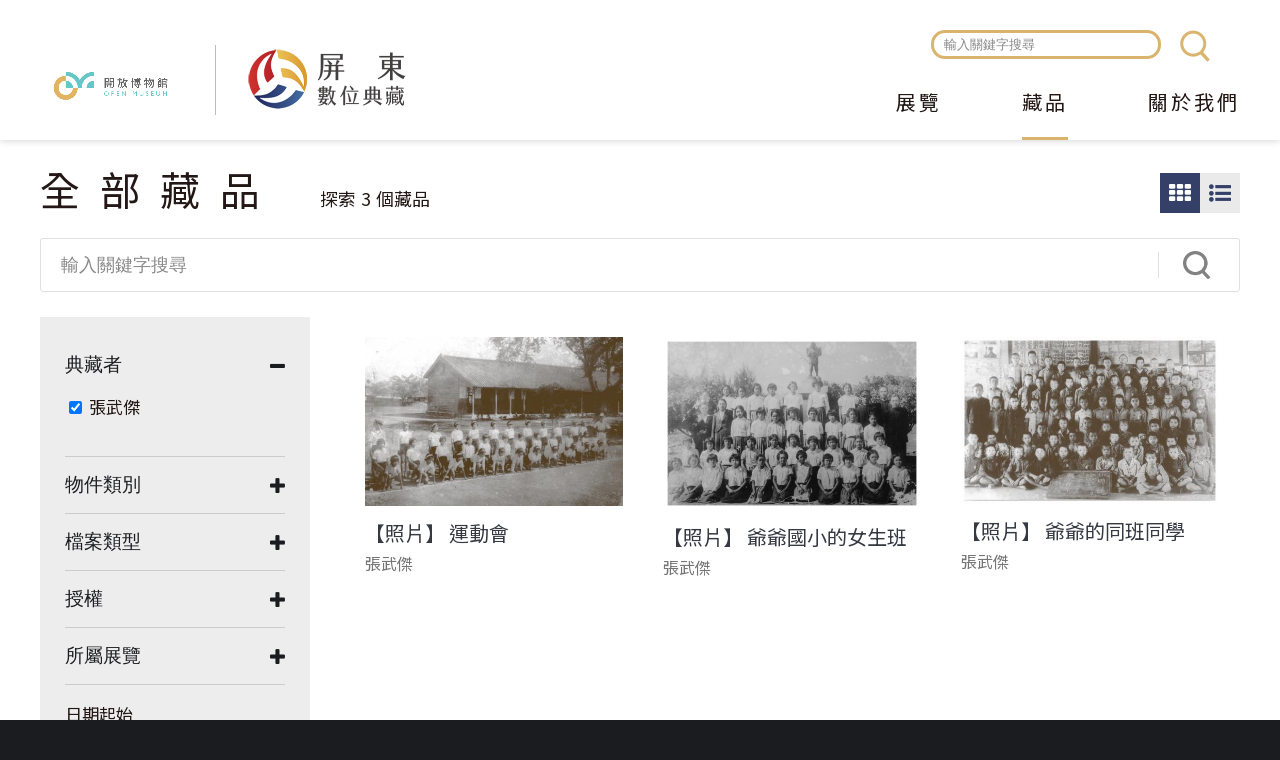

--- FILE ---
content_type: text/html; charset=utf-8
request_url: https://digitalarchive.cultural.pthg.gov.tw/objects?f%5B0%5D=f_licence%3Aall-rights&f%5B1%5D=geoname%3A%22%E5%B1%8F%E6%9D%B1%E5%B8%82%22&f%5B2%5D=geoname%3A%22%E6%BD%AE%E5%B7%9E%E9%8E%AE%22&f%5B3%5D=class%3Aphoto&f%5B4%5D=rights%3A%E5%BC%B5%E6%AD%A6%E5%82%91&f%5B5%5D=e_title%3A%E6%AD%B2%E6%9C%88%E7%9A%84%E5%AE%B9%E9%A1%8F%EF%BC%9A%E5%B1%8F%E6%9D%B1%E7%B8%A3%E8%80%81%E7%85%A7%E7%89%87%E5%B0%88%E8%BC%AF&f%5B6%5D=f_type%3Aimage
body_size: 8791
content:
<!DOCTYPE html>
<html lang="zh-hant">
<head profile="http://www.w3.org/1999/xhtml/vocab">
  <title>全部藏品 | 屏東數位典藏</title>
  <meta name="viewport" content="width=device-width, initial-scale=1.0">
  <meta name="apple-mobile-web-app-capable" content="yes">
  <meta name="HandheldFriendly" content="True">
  <meta name="apple-mobile-web-app-status-bar-style" content="black">
  <meta http-equiv="Content-Type" content="text/html; charset=utf-8" />
<meta name="generator" content="Drupal 7 (https://www.drupal.org)" />
<link rel="canonical" href="https://digitalarchive.cultural.pthg.gov.tw/objects" />
<link rel="shortlink" href="https://digitalarchive.cultural.pthg.gov.tw/objects" />
<meta property="og:site_name" content="屏東數位典藏" />
<meta property="og:type" content="article" />
<meta property="og:url" content="https://digitalarchive.cultural.pthg.gov.tw/objects" />
<meta property="og:title" content="全部藏品" />
<meta name="dcterms.title" content="全部藏品" />
<meta name="dcterms.type" content="Text" />
<meta name="dcterms.format" content="text/html" />
<meta name="dcterms.identifier" content="https://digitalarchive.cultural.pthg.gov.tw/objects" />
<link rel="shortcut icon" href="https://digitalarchive.cultural.pthg.gov.tw/files/muse_pingtung/favicon.ico" type="image/vnd.microsoft.icon" />
  <!-- <link rel="stylesheet" href="https://maxcdn.bootstrapcdn.com/font-awesome/4.7.0/css/font-awesome.min.css"> -->
  <!-- <link rel="stylesheet" type="text/css" href="/sites/all/themes/earthday/libraries/material-design-iconic-font/css/material-design-iconic-font.min.css"> -->
  <style type="text/css" media="all">
@import url("https://digitalarchive.cultural.pthg.gov.tw/modules/system/system.base.css?sq3wqf");
@import url("https://digitalarchive.cultural.pthg.gov.tw/modules/system/system.menus.css?sq3wqf");
@import url("https://digitalarchive.cultural.pthg.gov.tw/modules/system/system.messages.css?sq3wqf");
@import url("https://digitalarchive.cultural.pthg.gov.tw/modules/system/system.theme.css?sq3wqf");
</style>
<style type="text/css" media="all">
@import url("https://digitalarchive.cultural.pthg.gov.tw/sites/all/modules/ascdc/jquery_update/replace/ui/themes/base/jquery.ui.core.css?sq3wqf");
@import url("https://digitalarchive.cultural.pthg.gov.tw/sites/all/modules/ascdc/jquery_update/replace/ui/themes/base/jquery.ui.theme.css?sq3wqf");
@import url("https://digitalarchive.cultural.pthg.gov.tw/sites/all/modules/ascdc/jquery_update/replace/ui/themes/base/jquery.ui.tabs.css?sq3wqf");
@import url("https://digitalarchive.cultural.pthg.gov.tw/sites/all/modules/ascdc/jquery_update/replace/ui/themes/base/jquery.ui.accordion.css?sq3wqf");
@import url("https://digitalarchive.cultural.pthg.gov.tw/sites/all/modules/ascdc/jquery_update/replace/ui/themes/base/jquery.ui.button.css?sq3wqf");
@import url("https://digitalarchive.cultural.pthg.gov.tw/sites/all/modules/ascdc/jquery_update/replace/ui/themes/base/jquery.ui.resizable.css?sq3wqf");
@import url("https://digitalarchive.cultural.pthg.gov.tw/sites/all/modules/ascdc/jquery_update/replace/ui/themes/base/jquery.ui.dialog.css?sq3wqf");
</style>
<style type="text/css" media="all">
@import url("https://digitalarchive.cultural.pthg.gov.tw/modules/book/book.css?sq3wqf");
@import url("https://digitalarchive.cultural.pthg.gov.tw/modules/comment/comment.css?sq3wqf");
@import url("https://digitalarchive.cultural.pthg.gov.tw/sites/all/modules/contrib/date/date_api/date.css?sq3wqf");
@import url("https://digitalarchive.cultural.pthg.gov.tw/sites/all/modules/contrib/date/date_popup/themes/datepicker.1.7.css?sq3wqf");
@import url("https://digitalarchive.cultural.pthg.gov.tw/sites/all/modules/contrib/date/date_repeat_field/date_repeat_field.css?sq3wqf");
@import url("https://digitalarchive.cultural.pthg.gov.tw/sites/all/modules/custom/field_quick_delete/theme/field.css?sq3wqf");
@import url("https://digitalarchive.cultural.pthg.gov.tw/sites/all/modules/muse/geofield_gmap/geofield_gmap.css?sq3wqf");
@import url("https://digitalarchive.cultural.pthg.gov.tw/modules/node/node.css?sq3wqf");
@import url("https://digitalarchive.cultural.pthg.gov.tw/sites/all/modules/ascdc/panopoly_theme/css/panopoly-featured.css?sq3wqf");
@import url("https://digitalarchive.cultural.pthg.gov.tw/sites/all/modules/ascdc/panopoly_theme/css/panopoly-accordian.css?sq3wqf");
@import url("https://digitalarchive.cultural.pthg.gov.tw/sites/all/modules/ascdc/panopoly_theme/css/panopoly-layouts.css?sq3wqf");
@import url("https://digitalarchive.cultural.pthg.gov.tw/sites/all/modules/ascdc/radix_layouts/radix_layouts.css?sq3wqf");
@import url("https://digitalarchive.cultural.pthg.gov.tw/modules/user/user.css?sq3wqf");
@import url("https://digitalarchive.cultural.pthg.gov.tw/sites/all/modules/ascdc/extlink/extlink.css?sq3wqf");
@import url("https://digitalarchive.cultural.pthg.gov.tw/sites/all/modules/contrib/views/css/views.css?sq3wqf");
@import url("https://digitalarchive.cultural.pthg.gov.tw/sites/all/modules/ascdc/back_to_top/css/back_to_top.css?sq3wqf");
@import url("https://digitalarchive.cultural.pthg.gov.tw/sites/all/modules/contrib/ckeditor/css/ckeditor.css?sq3wqf");
</style>
<style type="text/css" media="all">
@import url("https://digitalarchive.cultural.pthg.gov.tw/sites/all/modules/contrib/colorbox/styles/default/colorbox_default_style.css?sq3wqf");
@import url("https://digitalarchive.cultural.pthg.gov.tw/sites/all/modules/contrib/ctools/css/ctools.css?sq3wqf");
@import url("https://digitalarchive.cultural.pthg.gov.tw/sites/muse1/modules/netivism/netivism_admin_better/css/admin_menu_style.css?sq3wqf");
@import url("https://digitalarchive.cultural.pthg.gov.tw/sites/all/libraries/beefup/dist/css/jquery.beefup.css?sq3wqf");
@import url("https://digitalarchive.cultural.pthg.gov.tw/sites/all/modules/ascdc/panels/css/panels.css?sq3wqf");
@import url("https://digitalarchive.cultural.pthg.gov.tw/sites/all/modules/ascdc/video/css/video.css?sq3wqf");
@import url("https://digitalarchive.cultural.pthg.gov.tw/sites/all/modules/ascdc/masonry_views/css/masonry_views.css?sq3wqf");
@import url("https://digitalarchive.cultural.pthg.gov.tw/sites/all/modules/solr/facetapi/facetapi.css?sq3wqf");
</style>

<!--[if lte IE 10]>
<style type="text/css" media="all">
@import url("https://digitalarchive.cultural.pthg.gov.tw/sites/all/modules/ascdc/brb/brb.css?sq3wqf");
</style>
<![endif]-->
<style type="text/css" media="all">
@import url("https://digitalarchive.cultural.pthg.gov.tw/sites/all/libraries/fontawesome/css/font-awesome.css?sq3wqf");
@import url("https://digitalarchive.cultural.pthg.gov.tw/sites/all/themes/muse/libraries/mmenu/dist/jquery.mmenu.all.css?sq3wqf");
@import url("https://digitalarchive.cultural.pthg.gov.tw/sites/all/themes/muse/libraries/mmenu/dist/extensions/positioning/jquery.mmenu.positioning.css?sq3wqf");
@import url("https://digitalarchive.cultural.pthg.gov.tw/sites/all/themes/muse/libraries/hamburgers/dist/hamburgers.min.css?sq3wqf");
@import url("https://digitalarchive.cultural.pthg.gov.tw/sites/all/libraries/superfish/css/superfish.css?sq3wqf");
@import url("https://digitalarchive.cultural.pthg.gov.tw/sites/all/libraries/superfish/css/superfish-smallscreen.css?sq3wqf");
</style>
<style type="text/css" media="all">
@import url("https://digitalarchive.cultural.pthg.gov.tw/sites/all/themes/muse/css/formalize.css?sq3wqf");
@import url("https://digitalarchive.cultural.pthg.gov.tw/sites/all/themes/muse/css/default.css?sq3wqf");
@import url("https://digitalarchive.cultural.pthg.gov.tw/sites/all/themes/muse/css/layout.css?sq3wqf");
@import url("https://digitalarchive.cultural.pthg.gov.tw/sites/all/themes/muse/css/style.css?sq3wqf");
@import url("https://digitalarchive.cultural.pthg.gov.tw/sites/all/themes/muse/css/override2.css?sq3wqf");
</style>
<style type="text/css" media="print">
@import url("https://digitalarchive.cultural.pthg.gov.tw/sites/all/themes/muse/css/print.css?sq3wqf");
</style>
  <link href="https://fonts.googleapis.com/earlyaccess/notosanstc.css" rel="stylesheet">
  <link rel="stylesheet" type="text/css" href="/sites/all/themes/muse/css/override.css">
  <link rel="stylesheet" type="text/css" href="/sites/all/themes/muse/css/style_new.css">
  <link rel="stylesheet" type="text/css" href="/sites/all/themes/muse/css/custom.css">
  <script type="text/javascript" src="https://digitalarchive.cultural.pthg.gov.tw/sites/all/modules/ascdc/jquery_update/replace/jquery/1.8/jquery.js?v=1.8.3"></script>
<script type="text/javascript" src="https://digitalarchive.cultural.pthg.gov.tw/misc/jquery.once.js?v=1.2"></script>
<script type="text/javascript" src="https://digitalarchive.cultural.pthg.gov.tw/misc/drupal.js?sq3wqf"></script>
<script type="text/javascript" src="https://digitalarchive.cultural.pthg.gov.tw/sites/all/modules/ascdc/jquery_update/replace/ui/ui/jquery.ui.core.js?v=1.10.2"></script>
<script type="text/javascript" src="https://digitalarchive.cultural.pthg.gov.tw/sites/all/modules/ascdc/jquery_update/replace/ui/ui/jquery.ui.widget.js?v=1.10.2"></script>
<script type="text/javascript" src="https://digitalarchive.cultural.pthg.gov.tw/sites/all/modules/ascdc/jquery_update/replace/ui/ui/jquery.ui.effect.js?v=1.10.2"></script>
<script type="text/javascript" src="https://digitalarchive.cultural.pthg.gov.tw/sites/all/modules/ascdc/jquery_update/replace/ui/ui/jquery.ui.tabs.js?v=1.10.2"></script>
<script type="text/javascript" src="https://digitalarchive.cultural.pthg.gov.tw/sites/all/modules/ascdc/jquery_update/replace/ui/ui/jquery.ui.accordion.js?v=1.10.2"></script>
<script type="text/javascript" src="https://digitalarchive.cultural.pthg.gov.tw/sites/all/modules/ascdc/jquery_update/replace/ui/ui/jquery.ui.button.js?v=1.10.2"></script>
<script type="text/javascript" src="https://digitalarchive.cultural.pthg.gov.tw/sites/all/modules/ascdc/jquery_update/replace/ui/ui/jquery.ui.mouse.js?v=1.10.2"></script>
<script type="text/javascript" src="https://digitalarchive.cultural.pthg.gov.tw/sites/all/modules/ascdc/jquery_update/replace/ui/ui/jquery.ui.draggable.js?v=1.10.2"></script>
<script type="text/javascript" src="https://digitalarchive.cultural.pthg.gov.tw/sites/all/modules/ascdc/jquery_update/replace/ui/ui/jquery.ui.position.js?v=1.10.2"></script>
<script type="text/javascript" src="https://digitalarchive.cultural.pthg.gov.tw/sites/all/modules/ascdc/jquery_update/replace/ui/ui/jquery.ui.resizable.js?v=1.10.2"></script>
<script type="text/javascript" src="https://digitalarchive.cultural.pthg.gov.tw/sites/all/modules/ascdc/jquery_update/replace/ui/ui/jquery.ui.dialog.js?v=1.10.2"></script>
<script type="text/javascript" src="https://digitalarchive.cultural.pthg.gov.tw/sites/all/themes/muse/libraries/mmenu/dist/jquery.mmenu.all.js?sq3wqf"></script>
<script type="text/javascript" src="https://digitalarchive.cultural.pthg.gov.tw/sites/all/themes/muse/libraries/mmenu/dist/addons/fixedelements/jquery.mmenu.fixedelements.js?sq3wqf"></script>
<script type="text/javascript" src="https://digitalarchive.cultural.pthg.gov.tw/sites/all/themes/muse/js/mmenu-init.js?sq3wqf"></script>
<script type="text/javascript" src="https://digitalarchive.cultural.pthg.gov.tw/sites/all/modules/muse/geofield_gmap/geofield_gmap.js?sq3wqf"></script>
<script type="text/javascript" src="https://digitalarchive.cultural.pthg.gov.tw/sites/all/modules/ascdc/panopoly_theme/js/panopoly-accordion.js?sq3wqf"></script>
<script type="text/javascript" src="https://digitalarchive.cultural.pthg.gov.tw/sites/all/modules/ascdc/back_to_top/js/back_to_top.js?sq3wqf"></script>
<script type="text/javascript" src="https://digitalarchive.cultural.pthg.gov.tw/sites/all/modules/ascdc/extlink/extlink.js?sq3wqf"></script>
<script type="text/javascript" src="https://digitalarchive.cultural.pthg.gov.tw/files/muse_pingtung/languages/zh-hant_WfhZcNV4CYeGuCgsBQLFA64XLapyVkRcbB0c04yrhX4.js?sq3wqf"></script>
<script type="text/javascript" src="https://digitalarchive.cultural.pthg.gov.tw/sites/all/libraries/colorbox/colorbox/jquery.colorbox-min.js?sq3wqf"></script>
<script type="text/javascript" src="https://digitalarchive.cultural.pthg.gov.tw/sites/all/modules/contrib/colorbox/js/colorbox.js?sq3wqf"></script>
<script type="text/javascript" src="https://digitalarchive.cultural.pthg.gov.tw/sites/all/modules/contrib/colorbox/styles/default/colorbox_default_style.js?sq3wqf"></script>
<script type="text/javascript" src="https://digitalarchive.cultural.pthg.gov.tw/sites/all/modules/muse/muse_taxonomy/js/muse_taxonomy.js?sq3wqf"></script>
<script type="text/javascript" src="https://digitalarchive.cultural.pthg.gov.tw/sites/all/libraries/beefup/dist/js/jquery.beefup.min.js?sq3wqf"></script>
<script type="text/javascript" src="https://digitalarchive.cultural.pthg.gov.tw/sites/muse1/modules/netivism/netivism_muse/js/beefup-init.js?sq3wqf"></script>
<script type="text/javascript" src="https://digitalarchive.cultural.pthg.gov.tw/sites/all/modules/ascdc/video/js/video.js?sq3wqf"></script>
<script type="text/javascript" src="https://static.addtoany.com/menu/page.js"></script>
<script type="text/javascript" src="https://digitalarchive.cultural.pthg.gov.tw/sites/all/libraries/masonry/masonry.pkgd.min.js?sq3wqf"></script>
<script type="text/javascript" src="https://digitalarchive.cultural.pthg.gov.tw/sites/all/libraries/imagesloaded/imagesloaded.pkgd.min.js?sq3wqf"></script>
<script type="text/javascript" src="https://digitalarchive.cultural.pthg.gov.tw/sites/all/modules/ascdc/masonry/masonry.js?sq3wqf"></script>
<script type="text/javascript" src="https://digitalarchive.cultural.pthg.gov.tw/sites/all/modules/ascdc/form_placeholder/form_placeholder.js?sq3wqf"></script>
<script type="text/javascript" src="https://digitalarchive.cultural.pthg.gov.tw/sites/all/modules/contrib/google_analytics/googleanalytics.js?sq3wqf"></script>
<script type="text/javascript" src="https://www.googletagmanager.com/gtag/js?id=G-LD969W76RL"></script>
<script type="text/javascript">window.dataLayer = window.dataLayer || [];function gtag(){dataLayer.push(arguments)};gtag("js", new Date());gtag("set", "developer_id.dMDhkMT", true);gtag("config", "G-LD969W76RL", {"groups":"default"});</script>
<script type="text/javascript" src="https://digitalarchive.cultural.pthg.gov.tw/sites/all/modules/solr/facetapi/facetapi.js?sq3wqf"></script>
<script type="text/javascript" src="https://digitalarchive.cultural.pthg.gov.tw/sites/all/libraries/superfish/jquery.hoverIntent.minified.js?sq3wqf"></script>
<script type="text/javascript" src="https://digitalarchive.cultural.pthg.gov.tw/sites/all/libraries/superfish/sfsmallscreen.js?sq3wqf"></script>
<script type="text/javascript" src="https://digitalarchive.cultural.pthg.gov.tw/sites/all/libraries/superfish/supposition.js?sq3wqf"></script>
<script type="text/javascript" src="https://digitalarchive.cultural.pthg.gov.tw/sites/all/libraries/superfish/superfish.js?sq3wqf"></script>
<script type="text/javascript" src="https://digitalarchive.cultural.pthg.gov.tw/sites/all/libraries/superfish/supersubs.js?sq3wqf"></script>
<script type="text/javascript" src="https://digitalarchive.cultural.pthg.gov.tw/sites/all/modules/ascdc/superfish/superfish.js?sq3wqf"></script>
<script type="text/javascript" src="https://digitalarchive.cultural.pthg.gov.tw/sites/all/themes/muse/js/theme.js?sq3wqf"></script>
<script type="text/javascript" src="https://digitalarchive.cultural.pthg.gov.tw/sites/all/themes/muse/js/jquery.formalize.js?sq3wqf"></script>
<script type="text/javascript">jQuery.extend(Drupal.settings, {"basePath":"\/","pathPrefix":"","ajaxPageState":{"theme":"muse","theme_token":"Z8AHTYU3qSzWqlFAxklwmICJCK0T2rz6kt2MUjIOqJU","js":{"0":1,"sites\/all\/modules\/ascdc\/jquery_update\/replace\/jquery\/1.8\/jquery.js":1,"misc\/jquery.once.js":1,"misc\/drupal.js":1,"sites\/all\/modules\/ascdc\/jquery_update\/replace\/ui\/ui\/jquery.ui.core.js":1,"sites\/all\/modules\/ascdc\/jquery_update\/replace\/ui\/ui\/jquery.ui.widget.js":1,"sites\/all\/modules\/ascdc\/jquery_update\/replace\/ui\/ui\/jquery.ui.effect.js":1,"sites\/all\/modules\/ascdc\/jquery_update\/replace\/ui\/ui\/jquery.ui.tabs.js":1,"sites\/all\/modules\/ascdc\/jquery_update\/replace\/ui\/ui\/jquery.ui.accordion.js":1,"sites\/all\/modules\/ascdc\/jquery_update\/replace\/ui\/ui\/jquery.ui.button.js":1,"sites\/all\/modules\/ascdc\/jquery_update\/replace\/ui\/ui\/jquery.ui.mouse.js":1,"sites\/all\/modules\/ascdc\/jquery_update\/replace\/ui\/ui\/jquery.ui.draggable.js":1,"sites\/all\/modules\/ascdc\/jquery_update\/replace\/ui\/ui\/jquery.ui.position.js":1,"sites\/all\/modules\/ascdc\/jquery_update\/replace\/ui\/ui\/jquery.ui.resizable.js":1,"sites\/all\/modules\/ascdc\/jquery_update\/replace\/ui\/ui\/jquery.ui.dialog.js":1,"sites\/all\/themes\/muse\/libraries\/mmenu\/dist\/jquery.mmenu.all.js":1,"sites\/all\/themes\/muse\/libraries\/mmenu\/dist\/addons\/fixedelements\/jquery.mmenu.fixedelements.js":1,"sites\/all\/themes\/muse\/js\/mmenu-init.js":1,"sites\/all\/modules\/muse\/geofield_gmap\/geofield_gmap.js":1,"sites\/all\/modules\/ascdc\/panopoly_theme\/js\/panopoly-accordion.js":1,"sites\/all\/modules\/ascdc\/back_to_top\/js\/back_to_top.js":1,"sites\/all\/modules\/ascdc\/extlink\/extlink.js":1,"public:\/\/languages\/zh-hant_WfhZcNV4CYeGuCgsBQLFA64XLapyVkRcbB0c04yrhX4.js":1,"sites\/all\/libraries\/colorbox\/colorbox\/jquery.colorbox-min.js":1,"sites\/all\/modules\/contrib\/colorbox\/js\/colorbox.js":1,"sites\/all\/modules\/contrib\/colorbox\/styles\/default\/colorbox_default_style.js":1,"sites\/all\/modules\/muse\/muse_taxonomy\/js\/muse_taxonomy.js":1,"sites\/all\/libraries\/beefup\/dist\/js\/jquery.beefup.min.js":1,"sites\/muse1\/modules\/netivism\/netivism_muse\/js\/beefup-init.js":1,"sites\/all\/modules\/ascdc\/video\/js\/video.js":1,"https:\/\/static.addtoany.com\/menu\/page.js":1,"sites\/all\/libraries\/masonry\/masonry.pkgd.min.js":1,"sites\/all\/libraries\/imagesloaded\/imagesloaded.pkgd.min.js":1,"sites\/all\/modules\/ascdc\/masonry\/masonry.js":1,"sites\/all\/modules\/ascdc\/form_placeholder\/form_placeholder.js":1,"sites\/all\/modules\/contrib\/google_analytics\/googleanalytics.js":1,"https:\/\/www.googletagmanager.com\/gtag\/js?id=G-LD969W76RL":1,"1":1,"sites\/all\/modules\/solr\/facetapi\/facetapi.js":1,"sites\/all\/libraries\/superfish\/jquery.hoverIntent.minified.js":1,"sites\/all\/libraries\/superfish\/sfsmallscreen.js":1,"sites\/all\/libraries\/superfish\/supposition.js":1,"sites\/all\/libraries\/superfish\/superfish.js":1,"sites\/all\/libraries\/superfish\/supersubs.js":1,"sites\/all\/modules\/ascdc\/superfish\/superfish.js":1,"sites\/all\/themes\/muse\/js\/theme.js":1,"sites\/all\/themes\/muse\/js\/jquery.formalize.js":1},"css":{"modules\/system\/system.base.css":1,"modules\/system\/system.menus.css":1,"modules\/system\/system.messages.css":1,"modules\/system\/system.theme.css":1,"misc\/ui\/jquery.ui.core.css":1,"misc\/ui\/jquery.ui.theme.css":1,"misc\/ui\/jquery.ui.tabs.css":1,"misc\/ui\/jquery.ui.accordion.css":1,"misc\/ui\/jquery.ui.button.css":1,"misc\/ui\/jquery.ui.resizable.css":1,"misc\/ui\/jquery.ui.dialog.css":1,"modules\/book\/book.css":1,"modules\/comment\/comment.css":1,"sites\/all\/modules\/contrib\/date\/date_api\/date.css":1,"sites\/all\/modules\/contrib\/date\/date_popup\/themes\/datepicker.1.7.css":1,"sites\/all\/modules\/contrib\/date\/date_repeat_field\/date_repeat_field.css":1,"sites\/all\/modules\/custom\/field_quick_delete\/theme\/field.css":1,"sites\/all\/modules\/muse\/geofield_gmap\/geofield_gmap.css":1,"modules\/node\/node.css":1,"sites\/all\/modules\/ascdc\/panopoly_theme\/css\/panopoly-featured.css":1,"sites\/all\/modules\/ascdc\/panopoly_theme\/css\/panopoly-accordian.css":1,"sites\/all\/modules\/ascdc\/panopoly_theme\/css\/panopoly-layouts.css":1,"sites\/all\/modules\/ascdc\/radix_layouts\/radix_layouts.css":1,"modules\/user\/user.css":1,"sites\/all\/modules\/ascdc\/extlink\/extlink.css":1,"sites\/all\/modules\/contrib\/views\/css\/views.css":1,"sites\/all\/modules\/ascdc\/back_to_top\/css\/back_to_top.css":1,"sites\/all\/modules\/contrib\/ckeditor\/css\/ckeditor.css":1,"sites\/all\/modules\/contrib\/colorbox\/styles\/default\/colorbox_default_style.css":1,"sites\/all\/modules\/contrib\/ctools\/css\/ctools.css":1,"sites\/muse1\/modules\/netivism\/netivism_admin_better\/css\/admin_menu_style.css":1,"sites\/all\/libraries\/beefup\/dist\/css\/jquery.beefup.css":1,"sites\/all\/modules\/ascdc\/panels\/css\/panels.css":1,"sites\/all\/modules\/ascdc\/video\/css\/video.css":1,"sites\/all\/modules\/ascdc\/masonry_views\/css\/masonry_views.css":1,"sites\/all\/modules\/solr\/facetapi\/facetapi.css":1,"sites\/all\/modules\/ascdc\/brb\/brb.css":1,"sites\/all\/libraries\/fontawesome\/css\/font-awesome.css":1,"sites\/all\/themes\/muse\/libraries\/mmenu\/dist\/jquery.mmenu.all.css":1,"sites\/all\/themes\/muse\/libraries\/mmenu\/dist\/extensions\/positioning\/jquery.mmenu.positioning.css":1,"sites\/all\/themes\/muse\/libraries\/hamburgers\/dist\/hamburgers.min.css":1,"sites\/all\/libraries\/superfish\/css\/superfish.css":1,"sites\/all\/libraries\/superfish\/css\/superfish-smallscreen.css":1,"sites\/all\/themes\/muse\/css\/formalize.css":1,"sites\/all\/themes\/muse\/css\/default.css":1,"sites\/all\/themes\/muse\/css\/layout.css":1,"sites\/all\/themes\/muse\/css\/style.css":1,"sites\/all\/themes\/muse\/css\/override2.css":1,"sites\/all\/themes\/muse\/css\/print.css":1}},"brb":null,"colorbox":{"opacity":"0.85","current":"{current} of {total}","previous":"\u00ab Prev","next":"Next \u00bb","close":"Close","maxWidth":"100%","maxHeight":"100%","fixed":true},"jcarousel":{"ajaxPath":"\/jcarousel\/ajax\/views"},"muse_taxonomy_endpoint":"\/muse_taxonomy_endpoint","form_placeholder":{"fallback_support":false,"include":"#views-exposed-form-objects-page-objects-page .views-submit-button \u003E input[type=\u0022textfield\u0022]","exclude":"\u8f38\u5165\u95dc\u9375\u5b57\u641c\u5c0b","required_indicator":"append"},"urlIsAjaxTrusted":{"\/objects":true,"\/objects?f%5B0%5D=f_licence%3Aall-rights\u0026f%5B1%5D=geoname%3A%22%E5%B1%8F%E6%9D%B1%E5%B8%82%22\u0026f%5B2%5D=geoname%3A%22%E6%BD%AE%E5%B7%9E%E9%8E%AE%22\u0026f%5B3%5D=class%3Aphoto\u0026f%5B4%5D=rights%3A%E5%BC%B5%E6%AD%A6%E5%82%91\u0026f%5B5%5D=e_title%3A%E6%AD%B2%E6%9C%88%E7%9A%84%E5%AE%B9%E9%A1%8F%EF%BC%9A%E5%B1%8F%E6%9D%B1%E7%B8%A3%E8%80%81%E7%85%A7%E7%89%87%E5%B0%88%E8%BC%AF\u0026f%5B6%5D=f_type%3Aimage":true},"masonry":{".view-objects-page.view-display-id-objects_page \u003E .view-content":{"item_selector":".masonry-item","column_width":"","column_width_units":"css","gutter_width":0,"resizable":true,"animated":false,"animation_duration":500,"fit_width":false,"rtl":false,"images_first":true,"stamp":""}},"facetapi":{"facets":[{"limit":"5","id":"facetapi-facet-search-apisarnia-muse-obj-block-rights","searcher":"search_api@sarnia_muse_obj","realmName":"block","facetName":"rights","queryType":null,"widget":"facetapi_checkbox_links","showMoreText":"\u986f\u793a\u66f4\u591a","showFewerText":"\u986f\u793a\u8f03\u5c11","makeCheckboxes":1},{"limit":"10","id":"facetapi-facet-search-apisarnia-muse-obj-block-participator","searcher":"search_api@sarnia_muse_obj","realmName":"block","facetName":"participator","queryType":null,"widget":"facetapi_checkbox_links","showMoreText":"\u986f\u793a\u66f4\u591a","showFewerText":"\u986f\u793a\u8f03\u5c11","makeCheckboxes":1},{"limit":"10","id":"facetapi-facet-search-apisarnia-muse-obj-block-f-licence","searcher":"search_api@sarnia_muse_obj","realmName":"block","facetName":"f_licence","queryType":null,"widget":"facetapi_checkbox_links","showMoreText":"\u986f\u793a\u66f4\u591a","showFewerText":"\u986f\u793a\u8f03\u5c11","makeCheckboxes":1},{"limit":"10","id":"facetapi-facet-search-apisarnia-muse-obj-block-f-type","searcher":"search_api@sarnia_muse_obj","realmName":"block","facetName":"f_type","queryType":null,"widget":"facetapi_checkbox_links","showMoreText":"\u986f\u793a\u66f4\u591a","showFewerText":"\u986f\u793a\u8f03\u5c11","makeCheckboxes":1},{"limit":"10","id":"facetapi-facet-search-apisarnia-muse-obj-block-e-title","searcher":"search_api@sarnia_muse_obj","realmName":"block","facetName":"e_title","queryType":null,"widget":"facetapi_checkbox_links","showMoreText":"Show more","showFewerText":"Show fewer","makeCheckboxes":1},{"limit":"5","id":"facetapi-facet-search-apisarnia-muse-obj-block-geoname","searcher":"search_api@sarnia_muse_obj","realmName":"block","facetName":"geoname","queryType":null,"widget":"facetapi_checkbox_links","showMoreText":"\u986f\u793a\u66f4\u591a","showFewerText":"\u986f\u793a\u8f03\u5c11","makeCheckboxes":1},{"limit":"10","id":"facetapi-facet-search-apisarnia-muse-obj-block-class","searcher":"search_api@sarnia_muse_obj","realmName":"block","facetName":"class","queryType":null,"widget":"facetapi_checkbox_links","showMoreText":"\u986f\u793a\u66f4\u591a","showFewerText":"\u986f\u793a\u8f03\u5c11","makeCheckboxes":1}]},"back_to_top":{"back_to_top_button_trigger":100,"back_to_top_button_text":"Back to top","#attached":{"library":[["system","ui"]]}},"extlink":{"extTarget":"_blank","extClass":0,"extLabel":"(link is external)","extImgClass":0,"extSubdomains":1,"extExclude":"","extInclude":"","extCssExclude":"","extCssExplicit":"","extAlert":0,"extAlertText":"This link will take you to an external web site.","mailtoClass":0,"mailtoLabel":"(link sends e-mail)"},"googleanalytics":{"account":["G-LD969W76RL"],"trackOutbound":1,"trackMailto":1,"trackDownload":1,"trackDownloadExtensions":"7z|aac|arc|arj|asf|asx|avi|bin|csv|doc(x|m)?|dot(x|m)?|exe|flv|gif|gz|gzip|hqx|jar|jpe?g|js|mp(2|3|4|e?g)|mov(ie)?|msi|msp|pdf|phps|png|ppt(x|m)?|pot(x|m)?|pps(x|m)?|ppam|sld(x|m)?|thmx|qtm?|ra(m|r)?|sea|sit|tar|tgz|torrent|txt|wav|wma|wmv|wpd|xls(x|m|b)?|xlt(x|m)|xlam|xml|z|zip","trackColorbox":1},"muse":{"siteName":"\u5c4f\u6771\u6578\u4f4d\u5178\u85cf","panelLogoPath":"\/sites\/all\/themes\/muse\/images\/custom\/logo-openmuseum-en-light.png"},"superfish":{"1":{"id":"1","sf":{"animation":{"opacity":"show","height":"show"},"speed":"fast","autoArrows":false},"plugins":{"smallscreen":{"mode":"window_width","breakpointUnit":"px","expandText":"\u5c55\u958b","collapseText":"\u647a\u758a","title":"\u4e3b\u9078\u55ae"},"supposition":true,"supersubs":true}}}});</script>

      <!--[if lte IE 10]>
        <script type="text/javascript">
          var brb = {
            overlay: 1,
            title: "你的瀏覽器有安全性問題",
            widget: "<div id=\"brb-wrap\">  <div id=\"brb-wrap-inner\">        <div id=\"brb-message\">      <div id=\"brb-message-inner\">        <h2>抱歉!你的瀏覽器版本過於老舊</h2><h4>基於安全性問題，我們強烈建議您更較新版本的瀏覽器。</h4>請參考微軟對於舊版瀏覽器安全性的警示:<a src=\"https://www.microsoft.com/zh-tw/WindowsForBusiness/End-of-IE-support\">https://www.microsoft.com/zh-tw/WindowsForBusiness/End-of-IE-support</a>      </div>    </div>                  <div id=\"brb-browsers\">        <ul>                                            <li id=\"brb-firefox\" class=\"last\">              <a href=\"http://www.mozilla.com/firefox/\" class=\"brb-browser\" title=\"Firefox\">Firefox</a>            </li>                                  <li id=\"brb-chrome\" class=\"\">              <a href=\"http://www.google.com/chrome/\" class=\"brb-browser\" title=\"Chrome\">Chrome</a>            </li>                                  <li id=\"brb-ie\" class=\"last\">              <a href=\"http://www.microsoft.com/windows/internet-explorer/default.aspx\" class=\"brb-browser\" title=\"IE\">IE</a>            </li>                  </ul>      </div>      </div></div>'"
          };
        </script>
        <script type="text/javascript" src="/sites/all/modules/ascdc/brb/brb.js"></script>
      <![endif]-->
    </head>
<!--[if lt IE 7 ]><body class="ie6 html not-front not-logged-in one-sidebar sidebar-first page-objects is-admin-better simplemenu-theme-dark section-objects page-objects"><![endif]-->
<!--[if IE 7 ]><body class="ie7 html not-front not-logged-in one-sidebar sidebar-first page-objects is-admin-better simplemenu-theme-dark section-objects page-objects"><![endif]-->
<!--[if IE 8 ]><body class="ie8 html not-front not-logged-in one-sidebar sidebar-first page-objects is-admin-better simplemenu-theme-dark section-objects page-objects"><![endif]-->
<!--[if IE 9 ]><body class="ie9 html not-front not-logged-in one-sidebar sidebar-first page-objects is-admin-better simplemenu-theme-dark section-objects page-objects"><![endif]-->
<!--[if (gt IE 9)|!(IE)]><!--><body class="html not-front not-logged-in one-sidebar sidebar-first page-objects is-admin-better simplemenu-theme-dark section-objects page-objects" ><!--<![endif]-->
  <p id="skip-link">
    <a class="element-invisible element-focusable" href="#navigation">Jump to Navigation</a>
    <a class="element-invisible element-focusable" href="#main-content">Jump to Main content</a>
  </p>
    <div id="page" class="page">
  <div id="header" class="header">
    <div class="header-inner limiter">
      <div id="logo-title">
                              <a id="open-muse-logo" href="/about" title="開放博物館 Open Museum" target="_blank"><img src="/sites/all/themes/muse/images/custom/logo-openmuseum.png" alt="開放博物館 Open Museum"></a>
                  
                  <a id="logo" href="/" title="首頁" rel="home"><img src="https://digitalarchive.cultural.pthg.gov.tw/files/muse_pingtung/header_logo_%E6%9B%B4%E6%96%B0%402x_%E8%91%89%E6%81%A9%E6%85%88_0.png" alt="首頁" /></a>
        
        <div id="name-and-slogan">
                            </div> <!-- /#name-and-slogan -->
      </div> <!-- /#logo-title -->

      <div id="header-region">
                    <div class="region region-header">
    <div id="block-muse_custom-muse_search" class="block block-muse-custom block-search block-odd clearfix">
  <div class="block-inner">

            		
		<div class="content" >
      <form action="/objects?f%5B0%5D=f_licence%3Aall-rights&amp;f%5B1%5D=geoname%3A%22%E5%B1%8F%E6%9D%B1%E5%B8%82%22&amp;f%5B2%5D=geoname%3A%22%E6%BD%AE%E5%B7%9E%E9%8E%AE%22&amp;f%5B3%5D=class%3Aphoto&amp;f%5B4%5D=rights%3A%E5%BC%B5%E6%AD%A6%E5%82%91&amp;f%5B5%5D=e_title%3A%E6%AD%B2%E6%9C%88%E7%9A%84%E5%AE%B9%E9%A1%8F%EF%BC%9A%E5%B1%8F%E6%9D%B1%E7%B8%A3%E8%80%81%E7%85%A7%E7%89%87%E5%B0%88%E8%BC%AF&amp;f%5B6%5D=f_type%3Aimage" method="post" id="muse-custom-serach" accept-charset="UTF-8"><div><div class="container-inline" id="muse_search_block"><div class="form-item form-type-textfield form-item-tags">
 <input type="text" id="edit-tags" name="tags" value="" size="60" maxlength="255" class="form-text" />
</div>
<input type="hidden" name="path" value="search" />
<input type="submit" id="edit-submit" name="op" value="搜尋" class="form-submit" /></div><input type="hidden" name="form_build_id" value="form-NHQiytSYBS71UQMLMgVqpgTzP6oM6rTw3HgTkGA-UgQ" />
<input type="hidden" name="form_id" value="muse_custom_serach" />
</div></form>		</div>

  </div> <!-- /block-inner -->
</div> <!-- /block -->
<div id="block-superfish-1" class="block block-superfish block-main-menu block-even clearfix">
  <div class="block-inner">

            		
		<div class="content" >
      <ul  id="superfish-1" class="menu sf-menu sf-main-menu sf-horizontal sf-style-none sf-total-items-3 sf-parent-items-0 sf-single-items-3"><li id="menu-10667-1" class="first odd sf-item-1 sf-depth-1 sf-no-children"><a href="/exhibitions" class="sf-depth-1">展覽</a></li><li id="menu-9368-1" class="active-trail middle even sf-item-2 sf-depth-1 sf-no-children"><a href="/objects" class="sf-depth-1 active">藏品</a></li><li id="menu-16509-1" class="last odd sf-item-3 sf-depth-1 sf-no-children"><a href="/about" class="sf-depth-1">關於我們</a></li></ul>		</div>

  </div> <!-- /block-inner -->
</div> <!-- /block -->
  </div>
              </div> <!-- /#header-region -->
    </div> <!-- /.header-inner -->
  </div> <!-- /#header -->

  
  
  <div id="main" class="main">
    <div class="main-inner limiter">
              <div class="main-top">
          <h2 class="element-invisible">您在這裡</h2><div class="breadcrumb"><a href="/objects" class="active">全部藏品</a> > <a href="/objects?f%5B0%5D=f_licence%3Aall-rights" class="active">著作權利所有</a> > <a href="/objects?f%5B0%5D=f_licence%3Aall-rights&amp;f%5B1%5D=geoname%3A%22%E5%B1%8F%E6%9D%B1%E5%B8%82%22" class="active">&quot;屏東市&quot;</a> > <a href="/objects?f%5B0%5D=f_licence%3Aall-rights&amp;f%5B1%5D=geoname%3A%22%E5%B1%8F%E6%9D%B1%E5%B8%82%22&amp;f%5B2%5D=geoname%3A%22%E6%BD%AE%E5%B7%9E%E9%8E%AE%22" class="active">&quot;潮州鎮&quot;</a> > <a href="/objects?f%5B0%5D=f_licence%3Aall-rights&amp;f%5B1%5D=geoname%3A%22%E5%B1%8F%E6%9D%B1%E5%B8%82%22&amp;f%5B2%5D=geoname%3A%22%E6%BD%AE%E5%B7%9E%E9%8E%AE%22&amp;f%5B3%5D=class%3Aphoto" class="active">照片</a> > <a href="/objects?f%5B0%5D=f_licence%3Aall-rights&amp;f%5B1%5D=geoname%3A%22%E5%B1%8F%E6%9D%B1%E5%B8%82%22&amp;f%5B2%5D=geoname%3A%22%E6%BD%AE%E5%B7%9E%E9%8E%AE%22&amp;f%5B3%5D=class%3Aphoto&amp;f%5B4%5D=rights%3A%E5%BC%B5%E6%AD%A6%E5%82%91" class="active">張武傑</a> > <a href="/objects?f%5B0%5D=f_licence%3Aall-rights&amp;f%5B1%5D=geoname%3A%22%E5%B1%8F%E6%9D%B1%E5%B8%82%22&amp;f%5B2%5D=geoname%3A%22%E6%BD%AE%E5%B7%9E%E9%8E%AE%22&amp;f%5B3%5D=class%3Aphoto&amp;f%5B4%5D=rights%3A%E5%BC%B5%E6%AD%A6%E5%82%91&amp;f%5B5%5D=e_title%3A%E6%AD%B2%E6%9C%88%E7%9A%84%E5%AE%B9%E9%A1%8F%EF%BC%9A%E5%B1%8F%E6%9D%B1%E7%B8%A3%E8%80%81%E7%85%A7%E7%89%87%E5%B0%88%E8%BC%AF" class="active">歲月的容顏：屏東縣老照片專輯</a> > 圖像</div>                      <h1 class="page-title">全部藏品</h1>
                    
                        <div class="region region-main-top">
    <div id="block-muse_custom-muse_objects_page_filter" class="block block-muse-custom block-search-large block-odd clearfix">
  <div class="block-inner">

            		
		<div class="content" >
      <form action="/objects" method="get" id="views-exposed-form-objects-page-objects-page" accept-charset="UTF-8"><div><div class="views-exposed-form">
  <div class="views-exposed-widgets clearfix">
                    <div class="views-exposed-widget views-submit-button">
      <input type="textfield" name="_text_" value="" />
<input type="submit" id="edit-submit-objects-page" name="" value="搜尋" class="form-submit" />    </div>
      </div>
</div>
</div></form>		</div>

  </div> <!-- /block-inner -->
</div> <!-- /block -->
  </div>
                  </div> <!-- /.main-top -->
            
      <div class="main-content">
        <div id="content">
          <div class="content-inner center">
            <div class="content-panel">
                              <div id="content-header">
                  
                  
                  
                  
                  
                                  </div> <!-- /#content-header -->
              
              <div id="content-main">
                
                  <div class="region region-content">
    <div id="block-system-main" class="block block-system block-odd clearfix">
  <div class="block-inner">

            		
		<div class="content" >
      <div class="view view-objects-page view-id-objects_page view-display-id-objects_page obj-list masonry-list-col-3 masonry-list view-list view-dom-id-430b95626bd9e3a98dd8c6ed2857c1dc">
            <div class="view-header">
      <div class="items-counter">探索<span class="count">3</span>個藏品</div>    </div>
  
  
  
      <div class="view-content">
      
  <div class="masonry-item views-row views-row-1 views-row-odd views-row-first">
      
          <div class="object-item">
  <div class="object-item-media">
<!--<img class="object-item-img" src="藏品代表圖">-->
	  <a href="https://digitalarchive.cultural.pthg.gov.tw/muse/digi_object/729753de61709b4e827630ca828af178"><img class="object-item-img" typeof="foaf:Image" src="https://digitalarchive.cultural.pthg.gov.tw/files/muse_pingtung/muse_styles/waterfall_col_3/muse/39/34/ascdc_muse.jpg?itok=wAAmtsQ8" alt="運動會" title="運動會" /></a>    <ul class="explore-buttons">          
                     
         <li class="explore-share">
         	<div class="share-btn-wrapper">
	         	<div class="a2a_kit a2a_kit_size_24 a2a_default_style"  
	         			 data-a2a-url="https://digitalarchive.cultural.pthg.gov.tw/muse/digi_object/729753de61709b4e827630ca828af178" 
	         			 data-a2a-title="【照片】 運動會">
							<a class="a2a_button_facebook"></a>
						</div>
         	</div>
         	<i class="explore-share-button fa-share-alt fa" aria-hidden="true" title="分享"></i>            
         </li>
         
    </ul>
    
  </div>
  <div class="object-item-info">
    <a class="object-item-title" href="https://digitalarchive.cultural.pthg.gov.tw/muse/digi_object/729753de61709b4e827630ca828af178">【照片】 運動會</a>
        <div class="object-item-rights">張武傑</div>
             <!-- <div class="object-item-xxx2">藏品相關資訊2</div> -->
  </div>
</div>

     </div>
  <div class="masonry-item views-row views-row-2 views-row-even">
      
          <div class="object-item">
  <div class="object-item-media">
<!--<img class="object-item-img" src="藏品代表圖">-->
	  <a href="https://digitalarchive.cultural.pthg.gov.tw/muse/digi_object/4a38839c103bf00c98c286e75e4ccb66"><img class="object-item-img" typeof="foaf:Image" src="https://digitalarchive.cultural.pthg.gov.tw/files/muse_pingtung/muse_styles/waterfall_col_3/muse/39/33/ascdc_muse.jpg?itok=yYP3TJBy" alt="爺爺國小的女生班" title="爺爺國小的女生班" /></a>    <ul class="explore-buttons">          
                     
         <li class="explore-share">
         	<div class="share-btn-wrapper">
	         	<div class="a2a_kit a2a_kit_size_24 a2a_default_style"  
	         			 data-a2a-url="https://digitalarchive.cultural.pthg.gov.tw/muse/digi_object/4a38839c103bf00c98c286e75e4ccb66" 
	         			 data-a2a-title="【照片】 爺爺國小的女生班">
							<a class="a2a_button_facebook"></a>
						</div>
         	</div>
         	<i class="explore-share-button fa-share-alt fa" aria-hidden="true" title="分享"></i>            
         </li>
         
    </ul>
    
  </div>
  <div class="object-item-info">
    <a class="object-item-title" href="https://digitalarchive.cultural.pthg.gov.tw/muse/digi_object/4a38839c103bf00c98c286e75e4ccb66">【照片】 爺爺國小的女生班</a>
        <div class="object-item-rights">張武傑</div>
             <!-- <div class="object-item-xxx2">藏品相關資訊2</div> -->
  </div>
</div>

     </div>
  <div class="masonry-item views-row views-row-3 views-row-odd views-row-last">
      
          <div class="object-item">
  <div class="object-item-media">
<!--<img class="object-item-img" src="藏品代表圖">-->
	  <a href="https://digitalarchive.cultural.pthg.gov.tw/muse/digi_object/9e0ac6972540059bcc0e2decf809e3a8"><img class="object-item-img" typeof="foaf:Image" src="https://digitalarchive.cultural.pthg.gov.tw/files/muse_pingtung/muse_styles/waterfall_col_3/muse/39/32/ascdc_muse.jpg?itok=YtNnIE49" alt="爺爺的同班同學" title="爺爺的同班同學" /></a>    <ul class="explore-buttons">          
                     
         <li class="explore-share">
         	<div class="share-btn-wrapper">
	         	<div class="a2a_kit a2a_kit_size_24 a2a_default_style"  
	         			 data-a2a-url="https://digitalarchive.cultural.pthg.gov.tw/muse/digi_object/9e0ac6972540059bcc0e2decf809e3a8" 
	         			 data-a2a-title="【照片】 爺爺的同班同學">
							<a class="a2a_button_facebook"></a>
						</div>
         	</div>
         	<i class="explore-share-button fa-share-alt fa" aria-hidden="true" title="分享"></i>            
         </li>
         
    </ul>
    
  </div>
  <div class="object-item-info">
    <a class="object-item-title" href="https://digitalarchive.cultural.pthg.gov.tw/muse/digi_object/9e0ac6972540059bcc0e2decf809e3a8">【照片】 爺爺的同班同學</a>
        <div class="object-item-rights">張武傑</div>
             <!-- <div class="object-item-xxx2">藏品相關資訊2</div> -->
  </div>
</div>

     </div>
    </div>
  
  
  
  
  
  
</div>		</div>

  </div> <!-- /block-inner -->
</div> <!-- /block -->
  </div>

                              </div> <!-- /#content-area -->

              
            </div> <!-- /.content-panel -->
          </div> <!-- /.content-inner -->
        </div> <!-- /#content -->

                  <div id="sidebar-first" class="sidebar sidebar-first">
            <div class="sidebar-first-inner">
                                            <div class="sidebar-first-content">
                    <div class="region region-sidebar-first">
    <div id="block-facetapi-HMBX4l1eYsLD1rLkaWFnFcPKtjEXmFYn" class="block block-facetapi block-odd clearfix">
  <div class="block-inner">

              <h2 class="block-title">典藏者</h2>
        		
		<div class="content" >
      <div class="item-list"><ul class="facetapi-facetapi-checkbox-links facetapi-facet-rights" id="facetapi-facet-search-apisarnia-muse-obj-block-rights"><li class="active leaf first last"><a href="/objects?f%5B0%5D=f_licence%3Aall-rights&amp;f%5B1%5D=geoname%3A%22%E5%B1%8F%E6%9D%B1%E5%B8%82%22&amp;f%5B2%5D=geoname%3A%22%E6%BD%AE%E5%B7%9E%E9%8E%AE%22&amp;f%5B3%5D=class%3Aphoto&amp;f%5B4%5D=e_title%3A%E6%AD%B2%E6%9C%88%E7%9A%84%E5%AE%B9%E9%A1%8F%EF%BC%9A%E5%B1%8F%E6%9D%B1%E7%B8%A3%E8%80%81%E7%85%A7%E7%89%87%E5%B0%88%E8%BC%AF&amp;f%5B5%5D=f_type%3Aimage" class="facetapi-checkbox facetapi-active" id="facetapi-link">(-) <span class="element-invisible"> Remove 張武傑 filter </span></a>張武傑</li>
</ul></div>		</div>

  </div> <!-- /block-inner -->
</div> <!-- /block -->
<div id="block-facetapi-pkz0Xk6pn0yIouG1dFuIW0NdbwpIMPX3" class="block block-facetapi block-even clearfix">
  <div class="block-inner">

              <h2 class="block-title">物件類別</h2>
        		
		<div class="content" >
      <div class="item-list"><ul class="facetapi-facetapi-checkbox-links facetapi-facet-class" id="facetapi-facet-search-apisarnia-muse-obj-block-class"><li class="active leaf first last"><a href="/objects?f%5B0%5D=f_licence%3Aall-rights&amp;f%5B1%5D=geoname%3A%22%E5%B1%8F%E6%9D%B1%E5%B8%82%22&amp;f%5B2%5D=geoname%3A%22%E6%BD%AE%E5%B7%9E%E9%8E%AE%22&amp;f%5B3%5D=rights%3A%E5%BC%B5%E6%AD%A6%E5%82%91&amp;f%5B4%5D=e_title%3A%E6%AD%B2%E6%9C%88%E7%9A%84%E5%AE%B9%E9%A1%8F%EF%BC%9A%E5%B1%8F%E6%9D%B1%E7%B8%A3%E8%80%81%E7%85%A7%E7%89%87%E5%B0%88%E8%BC%AF&amp;f%5B5%5D=f_type%3Aimage" class="facetapi-checkbox facetapi-active" id="facetapi-link--6">(-) <span class="element-invisible"> Remove 照片 filter </span></a>照片</li>
</ul></div>		</div>

  </div> <!-- /block-inner -->
</div> <!-- /block -->
<div id="block-facetapi-1r0QGXYM70o1Y2xWnpH6mUp5Ahx7UPs8" class="block block-facetapi block-odd clearfix">
  <div class="block-inner">

              <h2 class="block-title">檔案類型</h2>
        		
		<div class="content" >
      <div class="item-list"><ul class="facetapi-facetapi-checkbox-links facetapi-facet-f-type" id="facetapi-facet-search-apisarnia-muse-obj-block-f-type"><li class="active leaf first last"><a href="/objects?f%5B0%5D=f_licence%3Aall-rights&amp;f%5B1%5D=geoname%3A%22%E5%B1%8F%E6%9D%B1%E5%B8%82%22&amp;f%5B2%5D=geoname%3A%22%E6%BD%AE%E5%B7%9E%E9%8E%AE%22&amp;f%5B3%5D=class%3Aphoto&amp;f%5B4%5D=rights%3A%E5%BC%B5%E6%AD%A6%E5%82%91&amp;f%5B5%5D=e_title%3A%E6%AD%B2%E6%9C%88%E7%9A%84%E5%AE%B9%E9%A1%8F%EF%BC%9A%E5%B1%8F%E6%9D%B1%E7%B8%A3%E8%80%81%E7%85%A7%E7%89%87%E5%B0%88%E8%BC%AF" class="facetapi-checkbox facetapi-active" id="facetapi-link--4">(-) <span class="element-invisible"> Remove 圖像 filter </span></a>圖像</li>
</ul></div>		</div>

  </div> <!-- /block-inner -->
</div> <!-- /block -->
<div id="block-facetapi-A8KNsS2zbaChESbJt8J4jnSxQsfhE3sG" class="block block-facetapi block-even clearfix">
  <div class="block-inner">

              <h2 class="block-title">授權</h2>
        		
		<div class="content" >
      <div class="item-list"><ul class="facetapi-facetapi-checkbox-links facetapi-facet-f-licence" id="facetapi-facet-search-apisarnia-muse-obj-block-f-licence"><li class="active leaf first last"><a href="/objects?f%5B0%5D=geoname%3A%22%E5%B1%8F%E6%9D%B1%E5%B8%82%22&amp;f%5B1%5D=geoname%3A%22%E6%BD%AE%E5%B7%9E%E9%8E%AE%22&amp;f%5B2%5D=class%3Aphoto&amp;f%5B3%5D=rights%3A%E5%BC%B5%E6%AD%A6%E5%82%91&amp;f%5B4%5D=e_title%3A%E6%AD%B2%E6%9C%88%E7%9A%84%E5%AE%B9%E9%A1%8F%EF%BC%9A%E5%B1%8F%E6%9D%B1%E7%B8%A3%E8%80%81%E7%85%A7%E7%89%87%E5%B0%88%E8%BC%AF&amp;f%5B5%5D=f_type%3Aimage" class="facetapi-checkbox facetapi-active" id="facetapi-link--3">(-) <span class="element-invisible"> Remove 著作權利所有 filter </span></a>著作權利所有</li>
</ul></div>		</div>

  </div> <!-- /block-inner -->
</div> <!-- /block -->
<div id="block-facetapi-VaFIJSrLLGKtlwIXq2NrxnRSN1CTwqKe" class="block block-facetapi block-odd clearfix">
  <div class="block-inner">

              <h2 class="block-title">所屬展覽</h2>
        		
		<div class="content" >
      <div class="item-list"><ul class="facetapi-facetapi-checkbox-links facetapi-facet-e-title" id="facetapi-facet-search-apisarnia-muse-obj-block-e-title"><li class="active leaf first last"><a href="/objects?f%5B0%5D=f_licence%3Aall-rights&amp;f%5B1%5D=geoname%3A%22%E5%B1%8F%E6%9D%B1%E5%B8%82%22&amp;f%5B2%5D=geoname%3A%22%E6%BD%AE%E5%B7%9E%E9%8E%AE%22&amp;f%5B3%5D=class%3Aphoto&amp;f%5B4%5D=rights%3A%E5%BC%B5%E6%AD%A6%E5%82%91&amp;f%5B5%5D=f_type%3Aimage" class="facetapi-checkbox facetapi-active" id="facetapi-link--5">(-) <span class="element-invisible"> Remove 歲月的容顏：屏東縣老照片專輯 filter </span></a>歲月的容顏：屏東縣老照片專輯</li>
</ul></div>		</div>

  </div> <!-- /block-inner -->
</div> <!-- /block -->
<div id="block-views--exp-objects_page-objects_page" class="block block-views block-even clearfix">
  <div class="block-inner">

            		
		<div class="content" >
      <form action="/objects" method="get" id="views-exposed-form-objects-page-objects-page" accept-charset="UTF-8"><div><div class="views-exposed-form">
  <div class="views-exposed-widgets clearfix">
          <div id="edit-solr-document-2-wrapper" class="views-exposed-widget views-widget-filter-solr_document_2">
                  <label for="edit-solr-document-2">
            日期起始          </label>
                        <div class="views-widget">
          <div class="form-item form-type-textfield form-item-solr-document-2">
 <input type="text" id="edit-solr-document-2" name="solr_document_2" value="" size="30" maxlength="128" class="form-text" />
</div>
        </div>
              </div>
          <div id="edit-solr-document-1-wrapper" class="views-exposed-widget views-widget-filter-solr_document_1">
                  <label for="edit-solr-document-1">
            日期結束          </label>
                        <div class="views-widget">
          <div class="form-item form-type-textfield form-item-solr-document-1">
 <input type="text" id="edit-solr-document-1" name="solr_document_1" value="" size="30" maxlength="128" class="form-text" />
</div>
        </div>
              </div>
          <div id="edit-collection-id-wrapper" class="views-exposed-widget views-widget-filter-collection_id">
                  <label for="edit-collection-id">
            識別碼          </label>
                        <div class="views-widget">
          <div class="form-item form-type-textfield form-item-collection-id">
 <input type="text" id="edit-collection-id" name="collection_id" value="" size="30" maxlength="128" class="form-text" />
</div>
        </div>
              </div>
                    <div class="views-exposed-widget views-submit-button">
      <input type="hidden" name="_text_" value="" />
<input type="submit" id="edit-submit-objects-page" name="" value="篩選" class="form-submit" />    </div>
      </div>
</div>
</div></form>		</div>

  </div> <!-- /block-inner -->
</div> <!-- /block -->
  </div>
                </div> <!-- /.sidebar-first-content -->
                          </div>
          </div> <!-- /#sidebar-first -->
        
              </div> <!-- /.main-content -->

          </div> <!-- /.main-inner -->
  </div> <!-- /#main -->

  
  <div id="footer" class="footer">
    <div class="footer-inner limiter">
                <div class="region region-footer">
    <div id="block-menu-menu-footer" class="block block-menu block-footer-menu horizontal-menu-wapper block-odd clearfix">
  <div class="block-inner">

            		
		<div class="content" >
      <ul class="menu"><li class="first leaf 授權條款 mid-16514"><a href="/licenses">授權條款</a></li>
<li class="last leaf 服務條款 mid-16507"><a href="/terms">服務條款</a></li>
</ul>		</div>

  </div> <!-- /block-inner -->
</div> <!-- /block -->
<div id="block-netivism_muse-footer_info" class="block block-netivism-muse block-footer-info block-even clearfix">
  <div class="block-inner">

            		
		<div class="content" >
      <div class="footer-info"><div class="footer-support"><div class="footer-support-development footer-support-item">
        <h4 class="support-item-title">技術開發</h4>
        <div class="support-item-content">
          <a href="http://www.ascdc.tw" title="中央研究院數位文化中心">
            <img class="support-item-img" src="/sites/muse1/modules/muse_sites_general/images/logo-support-developer.png" alt="中央研究院數位文化中心" />
          </a>
        </div>
      </div><div class="footer-support-provide-content footer-support-item">
          <h4 class="support-item-title">內容提供</h4>
          <div class="support-item-content">
            <a href="http://www.cultural.pthg.gov.tw" title="屏東縣政府文化處">
              <img class="support-item-img" src="/files/muse_pingtung/default_images/logo_2.png" alt="屏東縣政府文化處" />
            </a>
          </div>
        </div></div><div class="footer-contact"><div class="footer-contact-name">屏東縣政府文化處</div><div class="footer-contact-address">900屏東市民生路4-17號</div><div class="footer-contact-tel">TEL (08)722-7699</div><div class="footer-contact-email">Email <a href="manager@cultural.pthg.gov.tw">manager@cultural.pthg.gov.tw</a></div></div></div>		</div>

  </div> <!-- /block-inner -->
</div> <!-- /block -->
  </div>
          </div>
  </div> <!-- /#footer -->
  <div id="mobile-header" class="is-mobile Fixed">
  <div class="mobile-header-inner limiter">
                  <a id="mobile-open-muse-logo" href="/about" title="開放博物館 Open Museum" target="_blank"><img src="/sites/all/themes/muse/images/custom/logo-openmuseum.png" alt="開放博物館 Open Museum"></a>
          
          <a href="/" title="首頁" rel="home" id="mobile-logo"><img src="https://digitalarchive.cultural.pthg.gov.tw/files/muse_pingtung/header_logo_%E6%9B%B4%E6%96%B0%402x_%E8%91%89%E6%81%A9%E6%85%88_0.png" alt="首頁" /></a>
      </div>
</div>
<div id="mobile-nav-toggle-wrapper" class="is-mobile Fixed">
  <button id="mobile-nav-toggle" class="hamburger hamburger--collapse" type="button" title="主選單">
     <span class="hamburger-box">
        <span class="hamburger-inner"></span>
     </span>
  </button>
</div>
<div id="mobile-search-toggle-wrapper" class="is-mobile Fixed">
  <button id="mobile-search-toggle" class="icon-btn js-overlay" data-target="block-muse_custom-muse_search" type="button" title="搜尋">搜尋</button>
</div></div> <!-- /#page -->
<nav id="mobile-nav" class="is-mobile">
  <ul class="menu"><li class="first leaf 展覽 mid-10667"><a href="/exhibitions">展覽</a></li>
<li class="leaf 藏品 mid-9368"><a href="/objects" class="active">藏品</a></li>
<li class="last leaf 關於我們 mid-16509"><a href="/about" class="sf-depth-1">關於我們</a></li>
</ul></nav><div class="overlay-container">
  <div class="inner">
    <div class="overlay-content"></div>
    <button class="overlay-close" type="button" title="關閉">
       <span class="label">關閉</span>
       <span class="icon-close ic-rounded"></span>
    </button>
  </div>
</div><!-- <a id="mobile-nav-toggle" class="is-mobile" href="#mobile-nav">Open the menu</a> -->
  <script type="text/javascript"> 
  if (typeof Drupal.settings.storymapJS === "object" && Drupal.settings.storymapJS[0]["map_object"]["storymap"]["language"] == "zh-tw") {
    jQuery(function($){

      
    var translate = setInterval(function(){
      if ($(".vco-message-full").length) {
        clearInterval(translate);
        $(".vco-message-full .vco-message-content").html("左右滑動以瀏覽<br><span class='vco-button'>我知道了</span>");
      }
      if (Drupal.settings.storymapJS[0].map_object.storymap.pathLine == "0") {
            $("path.vco-map-line").css("display", "none");
          } else {
            $("path.vco-map-line").css("display", "inline");
          }
    }, 800);
    });
  }</script>
</body>
</html>


--- FILE ---
content_type: text/javascript
request_url: https://digitalarchive.cultural.pthg.gov.tw/sites/all/modules/ascdc/panopoly_theme/js/panopoly-accordion.js?sq3wqf
body_size: 8
content:
(function ($) {

  Drupal.behaviors.PanelsAccordionStyle = {
    attach: function (context, settings) {
      for (region_id in Drupal.settings.accordion) {
        var accordion = Drupal.settings.accordion[region_id];
        if (jQuery('#'+region_id).hasClass("ui-accordion")) {
          jQuery('#'+region_id).accordion("refresh");
        } else {
          jQuery('#'+region_id).accordion(accordion.options);
        }
      }
    }
  };

})(jQuery);


--- FILE ---
content_type: text/javascript
request_url: https://digitalarchive.cultural.pthg.gov.tw/sites/all/libraries/beefup/dist/js/jquery.beefup.min.js?sq3wqf
body_size: 832
content:
/*!
 * BeefUp v1.1.4 - A jQuery Accordion Plugin
 * Copyright 2016 Sascha Künstler http://www.schaschaweb.de/
 *
 */
!function(a){"use strict";var b={};b.defaults={trigger:".beefup__head",content:".beefup__body",openClass:"is-open",animation:"slide",openSpeed:200,closeSpeed:200,scroll:!1,scrollSpeed:400,scrollOffset:0,openSingle:!1,stayOpen:null,selfClose:!1,hash:!0,onInit:function(){},onOpen:function(){},onClose:function(){}},b.methods={getVars:function(b){return a.extend({},b.data("beefup"),b.data("beefup-options"))},animation:function(a,b,c,d){switch(a){case"slideDown":b.slideDown(c,d);break;case"slideUp":b.slideUp(c,d);break;case"fadeIn":b.fadeIn(c,d);break;case"fadeOut":b.fadeOut(c,d);break;case"show":b.show(c,d);break;case"hide":b.hide(c,d)}},getStayOpen:function(a,b){var c;return"number"==typeof b?c=a.eq(b):"string"==typeof b&&(c=a.filter(b)),c},selfClose:function(c,d){a(document).on("click",function(e){var f;a(e.target).closest(c).length||(f=c.filter("."+d.openClass),d.stayOpen&&(f=f.not(b.methods.getStayOpen(c,d.stayOpen))),f.length&&c.close(f))})},hash:function(b,c){var d=function(){var a=b.filter(window.location.hash);a.length&&!a.hasClass(c.openClass)&&b.click(a)};d(),a(window).on("hashchange",d)}},a.fn.beefup=function(c){var d=this;return this.open=function(c,e){return c&&c.length||(c=d),c.each(function(){var c=a(this),d=b.methods.getVars(c),f=c.find(d.content+":first"),g="slide"===d.animation?"slideDown":"fade"===d.animation?"fadeIn":"show";b.methods.animation(g,f,d.openSpeed,function(){c.addClass(d.openClass),f.css("overflow",""),e&&e(),d.onOpen&&d.onOpen(c)})}),d},this.close=function(c,e){return c&&c.length||(c=d),c.each(function(){var c=a(this),d=b.methods.getVars(c),f=c.find(d.content+":first"),g="slide"===d.animation?"slideUp":"fade"===d.animation?"fadeOut":"hide";b.methods.animation(g,f,d.closeSpeed,function(){c.removeClass(d.openClass),f.css("overflow",""),e&&e(),d.onClose&&d.onClose(c)})}),d},this.scroll=function(c){var e=b.methods.getVars(c);return a("html, body").animate({scrollTop:c.offset().top+e.scrollOffset},e.scrollSpeed),d},this.click=function(a){var c=b.methods.getVars(a);return c.openSingle&&(c.stayOpen?d.close(d.not(a).not(b.methods.getStayOpen(d,c.stayOpen))):d.close(d.not(a))),a.hasClass(c.openClass)?d.close(a):d.open(a,function(){c.scroll&&d.scroll(a)}),d},this.each(function(e,f){var g=a(f),h=a.extend({},b.defaults,c,g.data("beefup-options"));g.data("beefup")||(g.data("beefup",h),h.stayOpen&&g.is(b.methods.getStayOpen(d,h.stayOpen))&&g.addClass(h.openClass),g.not("."+h.openClass).find(h.content+":first").hide(),h.onInit&&h.onInit(g),g.on("click",h.trigger+":first",function(a){a.preventDefault(),d.click(g)}),0===e&&(h.hash&&b.methods.hash(d,h),h.selfClose&&b.methods.selfClose(d,h)))})}}(jQuery);